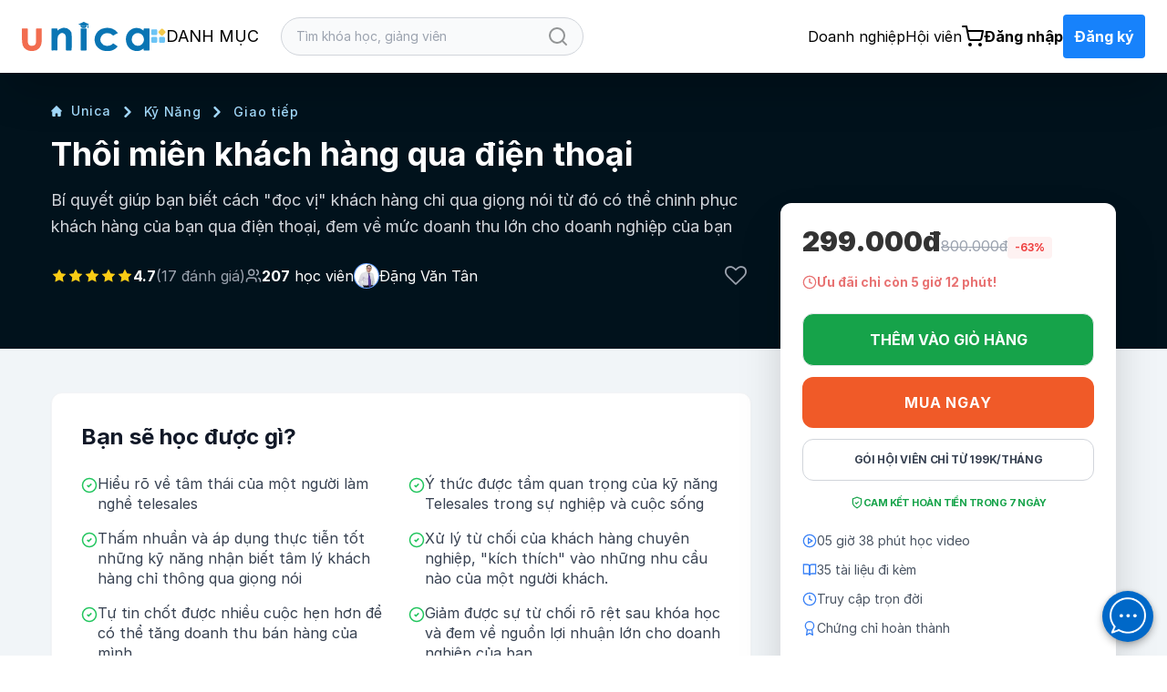

--- FILE ---
content_type: image/svg+xml
request_url: https://ui-avatars.com/api/?name=Thanh%20B%C3%ACnh&color=FFF&background=031B49
body_size: -347
content:
<svg xmlns="http://www.w3.org/2000/svg" xmlns:xlink="http://www.w3.org/1999/xlink" width="64px" height="64px" viewBox="0 0 64 64" version="1.1"><rect fill="#031B49" cx="32" width="64" height="64" cy="32" r="32"/><text x="50%" y="50%" style="color: #FFF; line-height: 1;font-family: -apple-system, BlinkMacSystemFont, 'Segoe UI', 'Roboto', 'Oxygen', 'Ubuntu', 'Fira Sans', 'Droid Sans', 'Helvetica Neue', sans-serif;" alignment-baseline="middle" text-anchor="middle" font-size="28" font-weight="400" dy=".1em" dominant-baseline="middle" fill="#FFF">TB</text></svg>